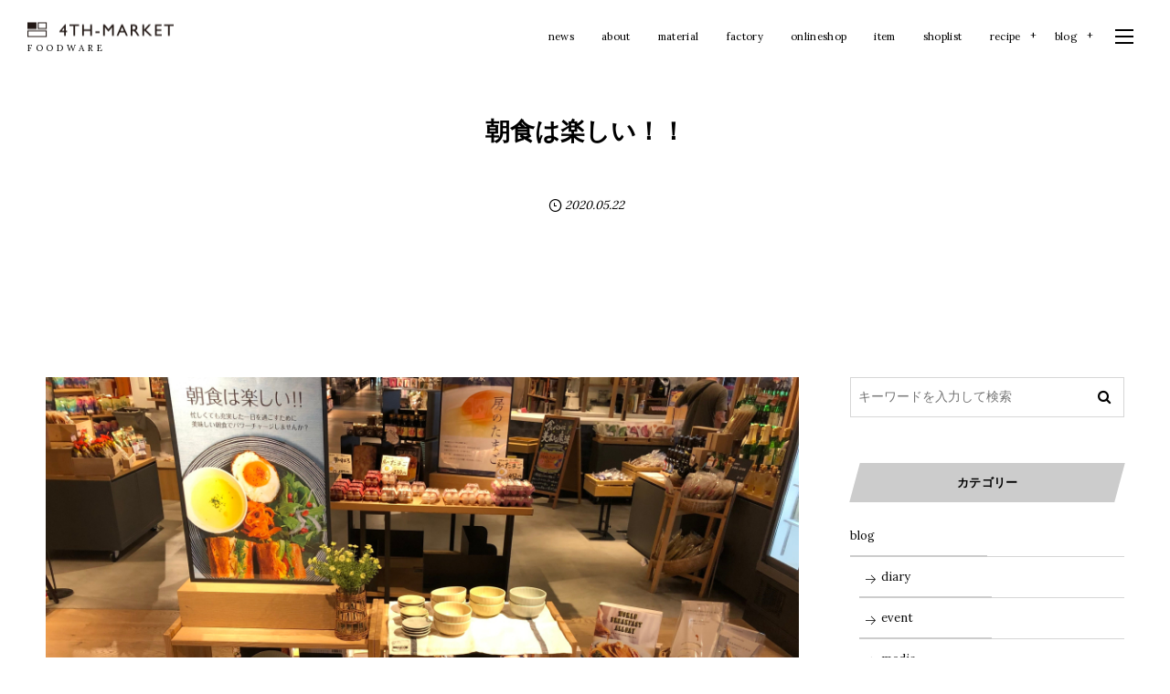

--- FILE ---
content_type: text/html; charset=UTF-8
request_url: https://4th-market.com/2020/05/22/post-8930/
body_size: 10744
content:
<!DOCTYPE html>
<html lang="ja"><head prefix="og: http://ogp.me/ns# fb: http://ogp.me/ns/fb# article: http://ogp.me/ns/article#"><meta charset="utf-8" />
<meta name="viewport" content="width=device-width,initial-scale=1,minimum-scale=1,user-scalable=yes" /><meta name="description" content="柏の葉蔦屋書店さんにて開催中のフェアで、商品をお取り扱い頂いております。 「朝ごはんで1日を始める」をテーマに、簡単な朝食レシピ本などと一緒にシュケルをディスプレイしていただきました。 外出規制が続き、ストレスの溜まる日々が続いておりますが、朝食でほっと一息ついてみませんか？ 是非、書籍と一緒にお手に取ってご覧ください。 柏の葉蔦屋書店 期間:2020年5月末まで ※営業時間、定休日等は店舗までお問い合わせください。 お問い合わせ: 柏の葉蔦屋書店　04-7197-1400" /><meta property="og:title" content="朝食は楽しい！！" /><meta property="og:type" content="article" /><meta property="og:url" content="https://4th-market.com/2020/05/22/post-8930/" /><meta property="og:image" content="https://4th-market.com/wp/wp-content/uploads/2020/08/img-0646-e1590026585760-1.jpg" /><meta property="og:image:width" content="860" /><meta property="og:image:height" content="608" /><meta property="og:description" content="柏の葉蔦屋書店さんにて開催中のフェアで、商品をお取り扱い頂いております。 「朝ごはんで1日を始める」をテーマに、簡単な朝食レシピ本などと一緒にシュケルをディスプレイしていただきました。 外出規制が続き、ストレスの溜まる日々が続いておりますが、朝食でほっと一息ついてみませんか？ 是非、書籍と一緒にお手に取ってご覧ください。 柏の葉蔦屋書店 期間:2020年5月末まで ※営業時間、定休日等は店舗までお問い合わせください。 お問い合わせ: 柏の葉蔦屋書店　04-7197-1400" /><meta property="og:site_name" content="4TH-MARKET" /><meta property="fb:app_id" content="459025030828650" /><meta name="twitter:card" content="summary_large_image" /><meta name="twitter:site" content="@digistateapps" /><link rel="canonical" href="https://4th-market.com/2020/05/22/post-8930/" /><link rel="amphtml" href="https://4th-market.com/2020/05/22/post-8930/amp/" /><title>朝食は楽しい！！  |  4TH-MARKET</title>
<meta name='robots' content='max-image-preview:large' />
<link rel="dns-prefetch" href="//connect.facebook.net" /><link rel="dns-prefetch" href="//secure.gravatar.com" /><link rel="dns-prefetch" href="//api.pinterest.com" /><link rel="dns-prefetch" href="//jsoon.digitiminimi.com" /><link rel="dns-prefetch" href="//b.hatena.ne.jp" /><link rel="dns-prefetch" href="//platform.twitter.com" /><meta http-equiv="Last-Modified" content="木, 09 9月 2021 17:12:02 +0900" /><link rel='dns-prefetch' href='//ajax.googleapis.com' />
<link rel="alternate" type="application/rss+xml" title="4th-market &raquo; フィード" href="https://4th-market.com/feed/" />
<link rel="alternate" type="application/rss+xml" title="4th-market &raquo; コメントフィード" href="https://4th-market.com/comments/feed/" />
<link rel="alternate" title="oEmbed (JSON)" type="application/json+oembed" href="https://4th-market.com/wp-json/oembed/1.0/embed?url=https%3A%2F%2F4th-market.com%2F2020%2F05%2F22%2Fpost-8930%2F" />
<link rel="alternate" title="oEmbed (XML)" type="text/xml+oembed" href="https://4th-market.com/wp-json/oembed/1.0/embed?url=https%3A%2F%2F4th-market.com%2F2020%2F05%2F22%2Fpost-8930%2F&#038;format=xml" />
<style id='wp-img-auto-sizes-contain-inline-css' type='text/css'>
img:is([sizes=auto i],[sizes^="auto," i]){contain-intrinsic-size:3000px 1500px}
/*# sourceURL=wp-img-auto-sizes-contain-inline-css */
</style>
<style id='wp-block-paragraph-inline-css' type='text/css'>
.is-small-text{font-size:.875em}.is-regular-text{font-size:1em}.is-large-text{font-size:2.25em}.is-larger-text{font-size:3em}.has-drop-cap:not(:focus):first-letter{float:left;font-size:8.4em;font-style:normal;font-weight:100;line-height:.68;margin:.05em .1em 0 0;text-transform:uppercase}body.rtl .has-drop-cap:not(:focus):first-letter{float:none;margin-left:.1em}p.has-drop-cap.has-background{overflow:hidden}:root :where(p.has-background){padding:1.25em 2.375em}:where(p.has-text-color:not(.has-link-color)) a{color:inherit}p.has-text-align-left[style*="writing-mode:vertical-lr"],p.has-text-align-right[style*="writing-mode:vertical-rl"]{rotate:180deg}
/*# sourceURL=https://4th-market.com/wp/wp-includes/blocks/paragraph/style.min.css */
</style>
<style id='wp-block-library-inline-css' type='text/css'>
:root{--wp-block-synced-color:#7a00df;--wp-block-synced-color--rgb:122,0,223;--wp-bound-block-color:var(--wp-block-synced-color);--wp-editor-canvas-background:#ddd;--wp-admin-theme-color:#007cba;--wp-admin-theme-color--rgb:0,124,186;--wp-admin-theme-color-darker-10:#006ba1;--wp-admin-theme-color-darker-10--rgb:0,107,160.5;--wp-admin-theme-color-darker-20:#005a87;--wp-admin-theme-color-darker-20--rgb:0,90,135;--wp-admin-border-width-focus:2px}@media (min-resolution:192dpi){:root{--wp-admin-border-width-focus:1.5px}}.wp-element-button{cursor:pointer}:root .has-very-light-gray-background-color{background-color:#eee}:root .has-very-dark-gray-background-color{background-color:#313131}:root .has-very-light-gray-color{color:#eee}:root .has-very-dark-gray-color{color:#313131}:root .has-vivid-green-cyan-to-vivid-cyan-blue-gradient-background{background:linear-gradient(135deg,#00d084,#0693e3)}:root .has-purple-crush-gradient-background{background:linear-gradient(135deg,#34e2e4,#4721fb 50%,#ab1dfe)}:root .has-hazy-dawn-gradient-background{background:linear-gradient(135deg,#faaca8,#dad0ec)}:root .has-subdued-olive-gradient-background{background:linear-gradient(135deg,#fafae1,#67a671)}:root .has-atomic-cream-gradient-background{background:linear-gradient(135deg,#fdd79a,#004a59)}:root .has-nightshade-gradient-background{background:linear-gradient(135deg,#330968,#31cdcf)}:root .has-midnight-gradient-background{background:linear-gradient(135deg,#020381,#2874fc)}:root{--wp--preset--font-size--normal:16px;--wp--preset--font-size--huge:42px}.has-regular-font-size{font-size:1em}.has-larger-font-size{font-size:2.625em}.has-normal-font-size{font-size:var(--wp--preset--font-size--normal)}.has-huge-font-size{font-size:var(--wp--preset--font-size--huge)}.has-text-align-center{text-align:center}.has-text-align-left{text-align:left}.has-text-align-right{text-align:right}.has-fit-text{white-space:nowrap!important}#end-resizable-editor-section{display:none}.aligncenter{clear:both}.items-justified-left{justify-content:flex-start}.items-justified-center{justify-content:center}.items-justified-right{justify-content:flex-end}.items-justified-space-between{justify-content:space-between}.screen-reader-text{border:0;clip-path:inset(50%);height:1px;margin:-1px;overflow:hidden;padding:0;position:absolute;width:1px;word-wrap:normal!important}.screen-reader-text:focus{background-color:#ddd;clip-path:none;color:#444;display:block;font-size:1em;height:auto;left:5px;line-height:normal;padding:15px 23px 14px;text-decoration:none;top:5px;width:auto;z-index:100000}html :where(.has-border-color){border-style:solid}html :where([style*=border-top-color]){border-top-style:solid}html :where([style*=border-right-color]){border-right-style:solid}html :where([style*=border-bottom-color]){border-bottom-style:solid}html :where([style*=border-left-color]){border-left-style:solid}html :where([style*=border-width]){border-style:solid}html :where([style*=border-top-width]){border-top-style:solid}html :where([style*=border-right-width]){border-right-style:solid}html :where([style*=border-bottom-width]){border-bottom-style:solid}html :where([style*=border-left-width]){border-left-style:solid}html :where(img[class*=wp-image-]){height:auto;max-width:100%}:where(figure){margin:0 0 1em}html :where(.is-position-sticky){--wp-admin--admin-bar--position-offset:var(--wp-admin--admin-bar--height,0px)}@media screen and (max-width:600px){html :where(.is-position-sticky){--wp-admin--admin-bar--position-offset:0px}}

/*# sourceURL=wp-block-library-inline-css */
</style><style id='global-styles-inline-css' type='text/css'>
:root{--wp--preset--aspect-ratio--square: 1;--wp--preset--aspect-ratio--4-3: 4/3;--wp--preset--aspect-ratio--3-4: 3/4;--wp--preset--aspect-ratio--3-2: 3/2;--wp--preset--aspect-ratio--2-3: 2/3;--wp--preset--aspect-ratio--16-9: 16/9;--wp--preset--aspect-ratio--9-16: 9/16;--wp--preset--color--black: #000000;--wp--preset--color--cyan-bluish-gray: #abb8c3;--wp--preset--color--white: #ffffff;--wp--preset--color--pale-pink: #f78da7;--wp--preset--color--vivid-red: #cf2e2e;--wp--preset--color--luminous-vivid-orange: #ff6900;--wp--preset--color--luminous-vivid-amber: #fcb900;--wp--preset--color--light-green-cyan: #7bdcb5;--wp--preset--color--vivid-green-cyan: #00d084;--wp--preset--color--pale-cyan-blue: #8ed1fc;--wp--preset--color--vivid-cyan-blue: #0693e3;--wp--preset--color--vivid-purple: #9b51e0;--wp--preset--gradient--vivid-cyan-blue-to-vivid-purple: linear-gradient(135deg,rgb(6,147,227) 0%,rgb(155,81,224) 100%);--wp--preset--gradient--light-green-cyan-to-vivid-green-cyan: linear-gradient(135deg,rgb(122,220,180) 0%,rgb(0,208,130) 100%);--wp--preset--gradient--luminous-vivid-amber-to-luminous-vivid-orange: linear-gradient(135deg,rgb(252,185,0) 0%,rgb(255,105,0) 100%);--wp--preset--gradient--luminous-vivid-orange-to-vivid-red: linear-gradient(135deg,rgb(255,105,0) 0%,rgb(207,46,46) 100%);--wp--preset--gradient--very-light-gray-to-cyan-bluish-gray: linear-gradient(135deg,rgb(238,238,238) 0%,rgb(169,184,195) 100%);--wp--preset--gradient--cool-to-warm-spectrum: linear-gradient(135deg,rgb(74,234,220) 0%,rgb(151,120,209) 20%,rgb(207,42,186) 40%,rgb(238,44,130) 60%,rgb(251,105,98) 80%,rgb(254,248,76) 100%);--wp--preset--gradient--blush-light-purple: linear-gradient(135deg,rgb(255,206,236) 0%,rgb(152,150,240) 100%);--wp--preset--gradient--blush-bordeaux: linear-gradient(135deg,rgb(254,205,165) 0%,rgb(254,45,45) 50%,rgb(107,0,62) 100%);--wp--preset--gradient--luminous-dusk: linear-gradient(135deg,rgb(255,203,112) 0%,rgb(199,81,192) 50%,rgb(65,88,208) 100%);--wp--preset--gradient--pale-ocean: linear-gradient(135deg,rgb(255,245,203) 0%,rgb(182,227,212) 50%,rgb(51,167,181) 100%);--wp--preset--gradient--electric-grass: linear-gradient(135deg,rgb(202,248,128) 0%,rgb(113,206,126) 100%);--wp--preset--gradient--midnight: linear-gradient(135deg,rgb(2,3,129) 0%,rgb(40,116,252) 100%);--wp--preset--font-size--small: 13px;--wp--preset--font-size--medium: 20px;--wp--preset--font-size--large: 36px;--wp--preset--font-size--x-large: 42px;--wp--preset--spacing--20: 0.44rem;--wp--preset--spacing--30: 0.67rem;--wp--preset--spacing--40: 1rem;--wp--preset--spacing--50: 1.5rem;--wp--preset--spacing--60: 2.25rem;--wp--preset--spacing--70: 3.38rem;--wp--preset--spacing--80: 5.06rem;--wp--preset--shadow--natural: 6px 6px 9px rgba(0, 0, 0, 0.2);--wp--preset--shadow--deep: 12px 12px 50px rgba(0, 0, 0, 0.4);--wp--preset--shadow--sharp: 6px 6px 0px rgba(0, 0, 0, 0.2);--wp--preset--shadow--outlined: 6px 6px 0px -3px rgb(255, 255, 255), 6px 6px rgb(0, 0, 0);--wp--preset--shadow--crisp: 6px 6px 0px rgb(0, 0, 0);}:where(.is-layout-flex){gap: 0.5em;}:where(.is-layout-grid){gap: 0.5em;}body .is-layout-flex{display: flex;}.is-layout-flex{flex-wrap: wrap;align-items: center;}.is-layout-flex > :is(*, div){margin: 0;}body .is-layout-grid{display: grid;}.is-layout-grid > :is(*, div){margin: 0;}:where(.wp-block-columns.is-layout-flex){gap: 2em;}:where(.wp-block-columns.is-layout-grid){gap: 2em;}:where(.wp-block-post-template.is-layout-flex){gap: 1.25em;}:where(.wp-block-post-template.is-layout-grid){gap: 1.25em;}.has-black-color{color: var(--wp--preset--color--black) !important;}.has-cyan-bluish-gray-color{color: var(--wp--preset--color--cyan-bluish-gray) !important;}.has-white-color{color: var(--wp--preset--color--white) !important;}.has-pale-pink-color{color: var(--wp--preset--color--pale-pink) !important;}.has-vivid-red-color{color: var(--wp--preset--color--vivid-red) !important;}.has-luminous-vivid-orange-color{color: var(--wp--preset--color--luminous-vivid-orange) !important;}.has-luminous-vivid-amber-color{color: var(--wp--preset--color--luminous-vivid-amber) !important;}.has-light-green-cyan-color{color: var(--wp--preset--color--light-green-cyan) !important;}.has-vivid-green-cyan-color{color: var(--wp--preset--color--vivid-green-cyan) !important;}.has-pale-cyan-blue-color{color: var(--wp--preset--color--pale-cyan-blue) !important;}.has-vivid-cyan-blue-color{color: var(--wp--preset--color--vivid-cyan-blue) !important;}.has-vivid-purple-color{color: var(--wp--preset--color--vivid-purple) !important;}.has-black-background-color{background-color: var(--wp--preset--color--black) !important;}.has-cyan-bluish-gray-background-color{background-color: var(--wp--preset--color--cyan-bluish-gray) !important;}.has-white-background-color{background-color: var(--wp--preset--color--white) !important;}.has-pale-pink-background-color{background-color: var(--wp--preset--color--pale-pink) !important;}.has-vivid-red-background-color{background-color: var(--wp--preset--color--vivid-red) !important;}.has-luminous-vivid-orange-background-color{background-color: var(--wp--preset--color--luminous-vivid-orange) !important;}.has-luminous-vivid-amber-background-color{background-color: var(--wp--preset--color--luminous-vivid-amber) !important;}.has-light-green-cyan-background-color{background-color: var(--wp--preset--color--light-green-cyan) !important;}.has-vivid-green-cyan-background-color{background-color: var(--wp--preset--color--vivid-green-cyan) !important;}.has-pale-cyan-blue-background-color{background-color: var(--wp--preset--color--pale-cyan-blue) !important;}.has-vivid-cyan-blue-background-color{background-color: var(--wp--preset--color--vivid-cyan-blue) !important;}.has-vivid-purple-background-color{background-color: var(--wp--preset--color--vivid-purple) !important;}.has-black-border-color{border-color: var(--wp--preset--color--black) !important;}.has-cyan-bluish-gray-border-color{border-color: var(--wp--preset--color--cyan-bluish-gray) !important;}.has-white-border-color{border-color: var(--wp--preset--color--white) !important;}.has-pale-pink-border-color{border-color: var(--wp--preset--color--pale-pink) !important;}.has-vivid-red-border-color{border-color: var(--wp--preset--color--vivid-red) !important;}.has-luminous-vivid-orange-border-color{border-color: var(--wp--preset--color--luminous-vivid-orange) !important;}.has-luminous-vivid-amber-border-color{border-color: var(--wp--preset--color--luminous-vivid-amber) !important;}.has-light-green-cyan-border-color{border-color: var(--wp--preset--color--light-green-cyan) !important;}.has-vivid-green-cyan-border-color{border-color: var(--wp--preset--color--vivid-green-cyan) !important;}.has-pale-cyan-blue-border-color{border-color: var(--wp--preset--color--pale-cyan-blue) !important;}.has-vivid-cyan-blue-border-color{border-color: var(--wp--preset--color--vivid-cyan-blue) !important;}.has-vivid-purple-border-color{border-color: var(--wp--preset--color--vivid-purple) !important;}.has-vivid-cyan-blue-to-vivid-purple-gradient-background{background: var(--wp--preset--gradient--vivid-cyan-blue-to-vivid-purple) !important;}.has-light-green-cyan-to-vivid-green-cyan-gradient-background{background: var(--wp--preset--gradient--light-green-cyan-to-vivid-green-cyan) !important;}.has-luminous-vivid-amber-to-luminous-vivid-orange-gradient-background{background: var(--wp--preset--gradient--luminous-vivid-amber-to-luminous-vivid-orange) !important;}.has-luminous-vivid-orange-to-vivid-red-gradient-background{background: var(--wp--preset--gradient--luminous-vivid-orange-to-vivid-red) !important;}.has-very-light-gray-to-cyan-bluish-gray-gradient-background{background: var(--wp--preset--gradient--very-light-gray-to-cyan-bluish-gray) !important;}.has-cool-to-warm-spectrum-gradient-background{background: var(--wp--preset--gradient--cool-to-warm-spectrum) !important;}.has-blush-light-purple-gradient-background{background: var(--wp--preset--gradient--blush-light-purple) !important;}.has-blush-bordeaux-gradient-background{background: var(--wp--preset--gradient--blush-bordeaux) !important;}.has-luminous-dusk-gradient-background{background: var(--wp--preset--gradient--luminous-dusk) !important;}.has-pale-ocean-gradient-background{background: var(--wp--preset--gradient--pale-ocean) !important;}.has-electric-grass-gradient-background{background: var(--wp--preset--gradient--electric-grass) !important;}.has-midnight-gradient-background{background: var(--wp--preset--gradient--midnight) !important;}.has-small-font-size{font-size: var(--wp--preset--font-size--small) !important;}.has-medium-font-size{font-size: var(--wp--preset--font-size--medium) !important;}.has-large-font-size{font-size: var(--wp--preset--font-size--large) !important;}.has-x-large-font-size{font-size: var(--wp--preset--font-size--x-large) !important;}
/*# sourceURL=global-styles-inline-css */
</style>

<style id='classic-theme-styles-inline-css' type='text/css'>
/*! This file is auto-generated */
.wp-block-button__link{color:#fff;background-color:#32373c;border-radius:9999px;box-shadow:none;text-decoration:none;padding:calc(.667em + 2px) calc(1.333em + 2px);font-size:1.125em}.wp-block-file__button{background:#32373c;color:#fff;text-decoration:none}
/*# sourceURL=/wp-includes/css/classic-themes.min.css */
</style>
<link rel='stylesheet' id='responsive-lightbox-nivo_lightbox-css-css' href='https://4th-market.com/wp/wp-content/plugins/responsive-lightbox-lite/assets/nivo-lightbox/nivo-lightbox.css?ver=6.9' type='text/css' media='all' />
<link rel='stylesheet' id='responsive-lightbox-nivo_lightbox-css-d-css' href='https://4th-market.com/wp/wp-content/plugins/responsive-lightbox-lite/assets/nivo-lightbox/themes/default/default.css?ver=6.9' type='text/css' media='all' />
<style id='deb-style-inline-css' type='text/css'>
body [class*="-reset--line-center-btm"][class*="-keycolor"]::after{--deb-line-color:#cccccc;}body [class*="-line-btm"][class*="-keycolor"]::after{border-color:#cccccc;}body [class*="-reset--line-left"][class*="-keycolor"]::after{--deb-line-color:#cccccc;}body [class*="-reset--deco-circle"][class*="-keycolor"]::after{--deb-circle-color:rgba(204,204,204,.24);--deb-circle-color-ov1:rgba(204,204,204,.3);--deb-circle-color-ov2:rgba(204,204,204,.15);}body p.is-style-box-deco-balloon{background-color:#cccccc;color:#ffffff;}body p.is-style-box-deco-balloon::after{border-color:#cccccc transparent transparent;}
/*# sourceURL=deb-style-inline-css */
</style>
<link rel='stylesheet' id='digipress-css' href='https://4th-market.com/wp/wp-content/themes/dp-clarity-business/css/style.css?ver=20220330060812' type='text/css' media='all' />
<link rel='stylesheet' id='dp-shortcodes-css' href='https://4th-market.com/wp/wp-content/plugins/dp-ex-shortcodes/css/style.css?ver=20201119150819' type='text/css' media='all' />
<link rel='stylesheet' id='dp-visual-css' href='https://4th-market.com/wp/wp-content/uploads/digipress/clarity-business/css/visual-custom.css?ver=20220424134105' type='text/css' media='all' />
<script src="https://ajax.googleapis.com/ajax/libs/jquery/3.6.0/jquery.min.js?ver=6.9" id="jquery-js"></script>
<script src="https://4th-market.com/wp/wp-content/plugins/responsive-lightbox-lite/assets/nivo-lightbox/nivo-lightbox.min.js?ver=6.9" id="responsive-lightbox-nivo_lightbox-js"></script>
<script id="responsive-lightbox-lite-script-js-extra">
/* <![CDATA[ */
var rllArgs = {"script":"nivo_lightbox","selector":"lightbox","custom_events":""};
//# sourceURL=responsive-lightbox-lite-script-js-extra
/* ]]> */
</script>
<script src="https://4th-market.com/wp/wp-content/plugins/responsive-lightbox-lite/assets/inc/script.js?ver=6.9" id="responsive-lightbox-lite-script-js"></script>
<link rel="https://api.w.org/" href="https://4th-market.com/wp-json/" /><link rel="alternate" title="JSON" type="application/json" href="https://4th-market.com/wp-json/wp/v2/posts/8930" /><link rel="EditURI" type="application/rsd+xml" title="RSD" href="https://4th-market.com/wp/xmlrpc.php?rsd" />
<link rel='shortlink' href='https://4th-market.com/?p=8930' />
<link rel="preconnect" href="https://fonts.gstatic.com" /><link href="https://fonts.googleapis.com/css2?family=Lora&display=swap" rel="stylesheet" /><link rel="icon" href="https://4th-market.com/wp/wp-content/uploads/2020/10/fav-100x100.png" sizes="32x32" />
<link rel="icon" href="https://4th-market.com/wp/wp-content/uploads/2020/10/fav-520x520.png" sizes="192x192" />
<link rel="apple-touch-icon" href="https://4th-market.com/wp/wp-content/uploads/2020/10/fav-520x520.png" />
<meta name="msapplication-TileImage" content="https://4th-market.com/wp/wp-content/uploads/2020/10/fav-520x520.png" />
<script>j$=jQuery;</script></head><body class="wp-singular post-template-default single single-post postid-8930 single-format-standard wp-theme-dp-clarity-business main-body pc" data-ct-sns-cache="true" data-ct-sns-cache-time="86400000"><header id="header_container" class="header_container pc not-home singular no-header float">
<div class="header_content pc clearfix not-home singular no-header float">
<div class="h_group"><h1 class="hd_title img"><a href="https://4th-market.com/" title="4th-market"><img src="//4th-market.com/wp/wp-content/uploads/digipress/clarity-business/title/logo_160.png" alt="4TH-MARKET" /></a></h1><h2 class="caption">           F O O D W A R E</h2></div><div class="r_block"><nav id="global_menu_nav" class="global_menu_nav"><ul id="global_menu_ul" class=" no-header"><li id="menu-item-11570" class="menu-item menu-item-type-taxonomy menu-item-object-category"><a href="https://4th-market.com/category/news/" class="menu-link"><span class="menu-title">news</span></a></li>
<li id="menu-item-9738" class="menu-item menu-item-type-post_type menu-item-object-page"><a href="https://4th-market.com/about/" class="menu-link"><span class="menu-title">about</span></a></li>
<li id="menu-item-10775" class="menu-item menu-item-type-post_type menu-item-object-page"><a href="https://4th-market.com/material/" class="menu-link"><span class="menu-title">material</span></a></li>
<li id="menu-item-9740" class="menu-item menu-item-type-post_type menu-item-object-page"><a href="https://4th-market.com/factory/" class="menu-link"><span class="menu-title">factory</span></a></li>
<li id="menu-item-9747" class="menu-item menu-item-type-custom menu-item-object-custom"><a target="_blank" href="https://4th-market.shop-pro.jp/" class="menu-link"><span class="menu-title">onlineshop</span></a></li>
<li id="menu-item-9741" class="menu-item menu-item-type-post_type menu-item-object-page"><a href="https://4th-market.com/item/" class="menu-link"><span class="menu-title">item</span></a></li>
<li id="menu-item-9746" class="menu-item menu-item-type-post_type menu-item-object-page"><a href="https://4th-market.com/shoplist/" class="menu-link"><span class="menu-title">shoplist</span></a></li>
<li id="menu-item-10723" class="menu-item menu-item-type-post_type menu-item-object-page menu-item-has-children"><a href="https://4th-market.com/recipe/" class="menu-link"><span class="menu-title">recipe</span></a>
<ul class="sub-menu">
	<li id="menu-item-10731" class="menu-item menu-item-type-post_type menu-item-object-page"><a href="https://4th-market.com/recipe/recipe-stilk/" class="menu-link"><span class="menu-title">recipe-stilk</span></a></li>
	<li id="menu-item-10728" class="menu-item menu-item-type-post_type menu-item-object-page"><a href="https://4th-market.com/recipe/recipe-prato/" class="menu-link"><span class="menu-title">recipe-prato</span></a></li>
	<li id="menu-item-10727" class="menu-item menu-item-type-post_type menu-item-object-page"><a href="https://4th-market.com/recipe/recipe-radish/" class="menu-link"><span class="menu-title">recipe-radish</span></a></li>
	<li id="menu-item-10726" class="menu-item menu-item-type-post_type menu-item-object-page"><a href="https://4th-market.com/recipe/recipe-horno/" class="menu-link"><span class="menu-title">recipe-horno</span></a></li>
	<li id="menu-item-10730" class="menu-item menu-item-type-post_type menu-item-object-page"><a href="https://4th-market.com/recipe/recipe-stuck/" class="menu-link"><span class="menu-title">recipe-stuck</span></a></li>
	<li id="menu-item-10729" class="menu-item menu-item-type-post_type menu-item-object-page"><a href="https://4th-market.com/recipe/recipe-noce/" class="menu-link"><span class="menu-title">recipe-noce</span></a></li>
	<li id="menu-item-10725" class="menu-item menu-item-type-post_type menu-item-object-page"><a href="https://4th-market.com/recipe/recipe-roti/" class="menu-link"><span class="menu-title">recipe-roti</span></a></li>
	<li id="menu-item-10724" class="menu-item menu-item-type-post_type menu-item-object-page"><a href="https://4th-market.com/recipe/recipe-pera_cotta/" class="menu-link"><span class="menu-title">recipe-pera cotta</span></a></li>
</ul>
</li>
<li id="menu-item-9737" class="menu-item menu-item-type-post_type menu-item-object-page current_page_parent menu-item-has-children"><a href="https://4th-market.com/blog/" class="menu-link"><span class="menu-title">blog</span></a>
<ul class="sub-menu">
	<li id="menu-item-10374" class="menu-item menu-item-type-taxonomy menu-item-object-category"><a href="https://4th-market.com/category/blog/product/" class="menu-link"><span class="menu-title">product</span></a></li>
	<li id="menu-item-10375" class="menu-item menu-item-type-taxonomy menu-item-object-category"><a href="https://4th-market.com/category/blog/diary/" class="menu-link"><span class="menu-title">diary</span></a></li>
	<li id="menu-item-10376" class="menu-item menu-item-type-taxonomy menu-item-object-category"><a href="https://4th-market.com/category/blog/event/" class="menu-link"><span class="menu-title">event</span></a></li>
	<li id="menu-item-10377" class="menu-item menu-item-type-taxonomy menu-item-object-category"><a href="https://4th-market.com/category/blog/shop/" class="menu-link"><span class="menu-title">shop</span></a></li>
	<li id="menu-item-10378" class="menu-item menu-item-type-taxonomy menu-item-object-category"><a href="https://4th-market.com/category/blog/media/" class="menu-link"><span class="menu-title">media</span></a></li>
	<li id="menu-item-11598" class="menu-item menu-item-type-taxonomy menu-item-object-category menu-item-has-children"><a href="https://4th-market.com/category/recipe/" class="menu-link"><span class="menu-title">recipe</span></a>
	<ul class="sub-menu">
		<li id="menu-item-10601" class="menu-item menu-item-type-taxonomy menu-item-object-category"><a href="https://4th-market.com/category/recipe/seasonal-recipe/" class="menu-link"><span class="menu-title">seasonal recipe</span></a></li>
		<li id="menu-item-10600" class="menu-item menu-item-type-taxonomy menu-item-object-category"><a href="https://4th-market.com/category/recipe/tomonaga-akiyos-recipe/" class="menu-link"><span class="menu-title">Tomonaga Akiyo’s recipe</span></a></li>
	</ul>
</li>
</ul>
</li>
</ul><span class="gnav_sline"></span></nav><div class="r_items"><div id="expand_float_menu"><i><span>•</span></i></div><div id="hd_hidden_menu_btn"><span></span></div></div></div></div></header><div id="container" class="dp-container  not-home singular no-header float"><section id="ct-hd" class="ct-hd no_bgimg singular"><h2 class="hd-title single-title wow fadeInDown"><span>朝食は楽しい！！</span></h2><div class="meta-info" data-wow-delay="1.4s"><div class="meta meta-date"><time datetime="2020-05-22T13:49:22+09:00" class="published icon-clock">2020.05.22</time></div></div></section><div class="content-wrap incontainer clearfix not-home singular">
<div id="content" class="content two-col right"><article id="post-8930" class="single-article post-8930 post type-post status-publish format-standard has-post-thumbnail category-blog"><div class="entry entry-content"><figure class="eyecatch-under-title"><img src="https://4th-market.com/wp/wp-content/uploads/2020/08/img-0646-e1590026585760-1.jpg" class="wp-post-image aligncenter" alt="朝食は楽しい！！" width="860" height="608" /></figure>
<p>柏の葉蔦屋書店さんにて開催中のフェアで、商品をお取り扱い頂いております。</p>



<p>「朝ごはんで1日を始める」をテーマに、簡単な朝食レシピ本などと一緒に<a href="https://4th-market.shop-pro.jp/?mode=grp&amp;gid=1471556&amp;sort=n" target="_blank" rel="noreferrer noopener">シュケル</a>をディスプレイしていただきました。</p>



<p>外出規制が続き、ストレスの溜まる日々が続いておりますが、朝食でほっと一息ついてみませんか？</p>



<p>是非、書籍と一緒にお手に取ってご覧ください。</p>



<p><a href="https://store.tsite.jp/kashiwanoha/" target="_blank" rel="noreferrer noopener">柏の葉蔦屋書店</a></p>



<p>期間:2020年5月末まで</p>



<p>※営業時間、定休日等は店舗までお問い合わせください。</p>



<p>お問い合わせ: 柏の葉蔦屋書店　04-7197-1400</p>
</div><footer class="single_post_meta bottom"><div class="second_row"><div class="meta meta-date"><time datetime="2020-05-22T13:49:22+09:00" class="published icon-clock">2020.05.22</time></div></div></footer></article><aside class="dp_related_posts clearfix horizontal two-col"><h3 class="inside-title"><span>関連アイテム</span></h3><ul><li class=" has_thumb"><div class="widget-post-thumb"><a href="https://4th-market.com/2015/08/26/ecila-design/" title="ecila design" class="thumb-link"><figure class="post-thumb" style="background-image:url('https://4th-market.com/wp/wp-content/uploads/2020/09/ecilatop-500x308.jpg');"></figure></a></div><div class="excerpt_div has_thumb"><div class="meta-cat"><a href="https://4th-market.com/category/blog/" rel="tag" class=" term-color2">blog</a></div><h4 class="entry-title"><a href="https://4th-market.com/2015/08/26/ecila-design/" title="ecila design" class="item-link">ecila design</a></h4></div></li><li class=" has_thumb"><div class="widget-post-thumb"><a href="https://4th-market.com/2024/01/01/happy-new-year-2024/" title="Happy new year 2024" class="thumb-link"><figure class="post-thumb" style="background-image:url('https://4th-market.com/wp/wp-content/uploads/2023/12/tree-500x308.jpeg');"></figure></a></div><div class="excerpt_div has_thumb"><div class="meta-cat"><a href="https://4th-market.com/category/blog/diary/" rel="tag" class=" term-color3">diary</a></div><h4 class="entry-title"><a href="https://4th-market.com/2024/01/01/happy-new-year-2024/" title="Happy new year 2024" class="item-link">Happy new year 2024</a></h4></div></li><li class=" has_thumb"><div class="widget-post-thumb"><a href="https://4th-market.com/2022/02/16/post-11930/" title="ピタボウル" class="thumb-link"><figure class="post-thumb" style="background-image:url('https://4th-market.com/wp/wp-content/uploads/2022/02/pita-bowl-500x308.jpg');"></figure></a></div><div class="excerpt_div has_thumb"><div class="meta-cat"><a href="https://4th-market.com/category/blog/product/" rel="tag" class=" term-color4">product</a></div><h4 class="entry-title"><a href="https://4th-market.com/2022/02/16/post-11930/" title="ピタボウル" class="item-link">ピタボウル</a></h4></div></li><li class=" has_thumb"><div class="widget-post-thumb"><a href="https://4th-market.com/2015/02/25/radish/" title="Radish" class="thumb-link"><figure class="post-thumb" style="background-image:url('https://4th-market.com/wp/wp-content/uploads/2020/09/radish_1-500x308.jpg');"></figure></a></div><div class="excerpt_div has_thumb"><div class="meta-cat"><a href="https://4th-market.com/category/blog/" rel="tag" class=" term-color2">blog</a></div><h4 class="entry-title"><a href="https://4th-market.com/2015/02/25/radish/" title="Radish" class="item-link">Radish</a></h4></div></li><li class=" has_thumb"><div class="widget-post-thumb"><a href="https://4th-market.com/2021/06/23/post-11383/" title="器のカビのメンテナンス" class="thumb-link"><figure class="post-thumb" style="background-image:url('https://4th-market.com/wp/wp-content/uploads/2021/06/beforafter-500x308.jpg');"></figure></a></div><div class="excerpt_div has_thumb"><div class="meta-cat"><a href="https://4th-market.com/category/blog/diary/" rel="tag" class=" term-color3">diary</a></div><h4 class="entry-title"><a href="https://4th-market.com/2021/06/23/post-11383/" title="器のカビのメンテナンス" class="item-link">器のカビのメンテナンス</a></h4></div></li><li class=" has_thumb"><div class="widget-post-thumb"><a href="https://4th-market.com/2025/11/14/post-14706/" title="あつあつハンバーグ" class="thumb-link"><figure class="post-thumb" style="background-image:url('https://4th-market.com/wp/wp-content/uploads/2025/11/roti_3ss-500x308.jpg');"></figure></a></div><div class="excerpt_div has_thumb"><div class="meta-cat"><a href="https://4th-market.com/category/blog/product/" rel="tag" class=" term-color4">product</a></div><h4 class="entry-title"><a href="https://4th-market.com/2025/11/14/post-14706/" title="あつあつハンバーグ" class="item-link">あつあつハンバーグ</a></h4></div></li><li class=" has_thumb"><div class="widget-post-thumb"><a href="https://4th-market.com/2016/06/08/june-8/" title="June. 8" class="thumb-link"><figure class="post-thumb" style="background-image:url('https://4th-market.com/wp/wp-content/uploads/2020/09/season11-1-500x308.jpg');"></figure></a></div><div class="excerpt_div has_thumb"><div class="meta-cat"><a href="https://4th-market.com/category/blog/" rel="tag" class=" term-color2">blog</a></div><h4 class="entry-title"><a href="https://4th-market.com/2016/06/08/june-8/" title="June. 8" class="item-link">June. 8</a></h4></div></li><li class=" has_thumb"><div class="widget-post-thumb"><a href="https://4th-market.com/2018/09/23/post-9262/" title="［4th-market 業務用カタログ2017-2018］ プレゼントキャンペーン" class="thumb-link"><figure class="post-thumb" style="background-image:url('https://4th-market.com/wp/wp-content/uploads/2020/08/img_5753-1-500x308.jpg');"></figure></a></div><div class="excerpt_div has_thumb"><div class="meta-cat"><a href="https://4th-market.com/category/blog/" rel="tag" class=" term-color2">blog</a></div><h4 class="entry-title"><a href="https://4th-market.com/2018/09/23/post-9262/" title="［4th-market 業務用カタログ2017-2018］ プレゼントキャンペーン" class="item-link">［4th-market 業務用カタログ2017-2018］ プレゼントキャ...</a></h4></div></li></ul></aside><div class="single-nav  two-col"><ul class="clearfix"><li class="left"><a href="https://4th-market.com/2020/05/20/post-9139/" class="navlink"><div class="nav-title"><span>山一木材 KITOKURAS日用品店</span></div><figure><img src="https://4th-market.com/wp/wp-content/uploads/2020/08/line_159243213182860-280x192.jpg" alt="Thumbnail" class="nav-thumb" width="90" height="90" /></figure><i class="icon-left-light"></i></a></li><li class="right"><a href="https://4th-market.com/2020/05/27/post-8928/" class="navlink"><div class="nav-title"><span>土鍋カレー</span></div><figure><img src="https://4th-market.com/wp/wp-content/uploads/2020/08/cocer_tables-1-280x192.jpg" alt="Thumbnail" class="nav-thumb" width="90" height="90" /></figure><i class="icon-right-light"></i></a></li></ul></div><section id="comments_area"></section></div><aside id="sidebar" class="sidebar right first"><div id="search-2" class="widget-box widget_search slider_fx"><form role="search" method="get" class="search-form no-params" target="_top" action="https://4th-market.com/"><div class="words-area"><label><span class="screen-reader-text">検索</span><input type="search" class="search-field" placeholder="キーワードを入力して検索" value="" name="s" title="検索" required /></label><button type="submit" class="search-btn"><i class="icon-search"></i></button></div></form></div><div id="categories-2" class="widget-box widget_categories slider_fx"><h1 class="wd-title"><span>カテゴリー</span></h1>
			<ul>
					<li class="cat-item cat-item-2 current-cat"><a href="https://4th-market.com/category/blog/" >blog</a>
<ul class='children'>
	<li class="cat-item cat-item-3"><a href="https://4th-market.com/category/blog/diary/" >diary</a>
</li>
	<li class="cat-item cat-item-41"><a href="https://4th-market.com/category/blog/event/" >event</a>
</li>
	<li class="cat-item cat-item-53"><a href="https://4th-market.com/category/blog/media/" >media</a>
</li>
	<li class="cat-item cat-item-4"><a href="https://4th-market.com/category/blog/product/" >product</a>
</li>
	<li class="cat-item cat-item-54"><a href="https://4th-market.com/category/blog/shop/" >shop</a>
</li>
</ul>
</li>
	<li class="cat-item cat-item-74"><a href="https://4th-market.com/category/news/" >news</a>
</li>
	<li class="cat-item cat-item-5"><a href="https://4th-market.com/category/recipe/" >recipe</a>
<ul class='children'>
	<li class="cat-item cat-item-72"><a href="https://4th-market.com/category/recipe/seasonal-recipe/" >seasonal recipe</a>
</li>
	<li class="cat-item cat-item-73"><a href="https://4th-market.com/category/recipe/tomonaga-akiyos-recipe/" >Tomonaga Akiyo’s recipe</a>
</li>
</ul>
</li>
			</ul>

			</div><div id="archives-2" class="widget-box widget_archive slider_fx"><h1 class="wd-title"><span>アーカイブ</span></h1>
			<ul>
					<li><a href='https://4th-market.com/2026/01/'>2026年1月</a></li>
	<li><a href='https://4th-market.com/2025/12/'>2025年12月</a></li>
	<li><a href='https://4th-market.com/2025/11/'>2025年11月</a></li>
	<li><a href='https://4th-market.com/2025/10/'>2025年10月</a></li>
	<li><a href='https://4th-market.com/2025/09/'>2025年9月</a></li>
	<li><a href='https://4th-market.com/2025/08/'>2025年8月</a></li>
	<li><a href='https://4th-market.com/2025/07/'>2025年7月</a></li>
	<li><a href='https://4th-market.com/2025/06/'>2025年6月</a></li>
	<li><a href='https://4th-market.com/2025/05/'>2025年5月</a></li>
	<li><a href='https://4th-market.com/2025/04/'>2025年4月</a></li>
	<li><a href='https://4th-market.com/2025/03/'>2025年3月</a></li>
	<li><a href='https://4th-market.com/2025/02/'>2025年2月</a></li>
	<li><a href='https://4th-market.com/2025/01/'>2025年1月</a></li>
	<li><a href='https://4th-market.com/2024/12/'>2024年12月</a></li>
	<li><a href='https://4th-market.com/2024/11/'>2024年11月</a></li>
	<li><a href='https://4th-market.com/2024/10/'>2024年10月</a></li>
	<li><a href='https://4th-market.com/2024/09/'>2024年9月</a></li>
	<li><a href='https://4th-market.com/2024/08/'>2024年8月</a></li>
	<li><a href='https://4th-market.com/2024/07/'>2024年7月</a></li>
	<li><a href='https://4th-market.com/2024/06/'>2024年6月</a></li>
	<li><a href='https://4th-market.com/2024/05/'>2024年5月</a></li>
	<li><a href='https://4th-market.com/2024/04/'>2024年4月</a></li>
	<li><a href='https://4th-market.com/2024/03/'>2024年3月</a></li>
	<li><a href='https://4th-market.com/2024/02/'>2024年2月</a></li>
	<li><a href='https://4th-market.com/2024/01/'>2024年1月</a></li>
	<li><a href='https://4th-market.com/2023/12/'>2023年12月</a></li>
	<li><a href='https://4th-market.com/2023/11/'>2023年11月</a></li>
	<li><a href='https://4th-market.com/2023/10/'>2023年10月</a></li>
	<li><a href='https://4th-market.com/2023/09/'>2023年9月</a></li>
	<li><a href='https://4th-market.com/2023/08/'>2023年8月</a></li>
	<li><a href='https://4th-market.com/2023/07/'>2023年7月</a></li>
	<li><a href='https://4th-market.com/2023/06/'>2023年6月</a></li>
	<li><a href='https://4th-market.com/2023/05/'>2023年5月</a></li>
	<li><a href='https://4th-market.com/2023/04/'>2023年4月</a></li>
	<li><a href='https://4th-market.com/2023/03/'>2023年3月</a></li>
	<li><a href='https://4th-market.com/2023/02/'>2023年2月</a></li>
	<li><a href='https://4th-market.com/2023/01/'>2023年1月</a></li>
	<li><a href='https://4th-market.com/2022/12/'>2022年12月</a></li>
	<li><a href='https://4th-market.com/2022/11/'>2022年11月</a></li>
	<li><a href='https://4th-market.com/2022/10/'>2022年10月</a></li>
	<li><a href='https://4th-market.com/2022/09/'>2022年9月</a></li>
	<li><a href='https://4th-market.com/2022/08/'>2022年8月</a></li>
	<li><a href='https://4th-market.com/2022/07/'>2022年7月</a></li>
	<li><a href='https://4th-market.com/2022/06/'>2022年6月</a></li>
	<li><a href='https://4th-market.com/2022/05/'>2022年5月</a></li>
	<li><a href='https://4th-market.com/2022/04/'>2022年4月</a></li>
	<li><a href='https://4th-market.com/2022/03/'>2022年3月</a></li>
	<li><a href='https://4th-market.com/2022/02/'>2022年2月</a></li>
	<li><a href='https://4th-market.com/2022/01/'>2022年1月</a></li>
	<li><a href='https://4th-market.com/2021/12/'>2021年12月</a></li>
	<li><a href='https://4th-market.com/2021/11/'>2021年11月</a></li>
	<li><a href='https://4th-market.com/2021/10/'>2021年10月</a></li>
	<li><a href='https://4th-market.com/2021/09/'>2021年9月</a></li>
	<li><a href='https://4th-market.com/2021/08/'>2021年8月</a></li>
	<li><a href='https://4th-market.com/2021/07/'>2021年7月</a></li>
	<li><a href='https://4th-market.com/2021/06/'>2021年6月</a></li>
	<li><a href='https://4th-market.com/2021/05/'>2021年5月</a></li>
	<li><a href='https://4th-market.com/2021/04/'>2021年4月</a></li>
	<li><a href='https://4th-market.com/2021/03/'>2021年3月</a></li>
	<li><a href='https://4th-market.com/2021/02/'>2021年2月</a></li>
	<li><a href='https://4th-market.com/2021/01/'>2021年1月</a></li>
	<li><a href='https://4th-market.com/2020/12/'>2020年12月</a></li>
	<li><a href='https://4th-market.com/2020/11/'>2020年11月</a></li>
	<li><a href='https://4th-market.com/2020/10/'>2020年10月</a></li>
	<li><a href='https://4th-market.com/2020/09/'>2020年9月</a></li>
	<li><a href='https://4th-market.com/2020/08/'>2020年8月</a></li>
	<li><a href='https://4th-market.com/2020/07/'>2020年7月</a></li>
	<li><a href='https://4th-market.com/2020/06/'>2020年6月</a></li>
	<li><a href='https://4th-market.com/2020/05/'>2020年5月</a></li>
	<li><a href='https://4th-market.com/2020/04/'>2020年4月</a></li>
	<li><a href='https://4th-market.com/2020/03/'>2020年3月</a></li>
	<li><a href='https://4th-market.com/2020/02/'>2020年2月</a></li>
	<li><a href='https://4th-market.com/2020/01/'>2020年1月</a></li>
	<li><a href='https://4th-market.com/2019/12/'>2019年12月</a></li>
	<li><a href='https://4th-market.com/2019/11/'>2019年11月</a></li>
	<li><a href='https://4th-market.com/2019/10/'>2019年10月</a></li>
	<li><a href='https://4th-market.com/2019/09/'>2019年9月</a></li>
	<li><a href='https://4th-market.com/2019/08/'>2019年8月</a></li>
	<li><a href='https://4th-market.com/2019/07/'>2019年7月</a></li>
	<li><a href='https://4th-market.com/2019/06/'>2019年6月</a></li>
	<li><a href='https://4th-market.com/2019/05/'>2019年5月</a></li>
	<li><a href='https://4th-market.com/2019/04/'>2019年4月</a></li>
	<li><a href='https://4th-market.com/2019/03/'>2019年3月</a></li>
	<li><a href='https://4th-market.com/2019/02/'>2019年2月</a></li>
	<li><a href='https://4th-market.com/2019/01/'>2019年1月</a></li>
	<li><a href='https://4th-market.com/2018/12/'>2018年12月</a></li>
	<li><a href='https://4th-market.com/2018/11/'>2018年11月</a></li>
	<li><a href='https://4th-market.com/2018/10/'>2018年10月</a></li>
	<li><a href='https://4th-market.com/2018/09/'>2018年9月</a></li>
	<li><a href='https://4th-market.com/2018/07/'>2018年7月</a></li>
	<li><a href='https://4th-market.com/2018/06/'>2018年6月</a></li>
	<li><a href='https://4th-market.com/2018/05/'>2018年5月</a></li>
	<li><a href='https://4th-market.com/2018/04/'>2018年4月</a></li>
	<li><a href='https://4th-market.com/2018/03/'>2018年3月</a></li>
	<li><a href='https://4th-market.com/2018/02/'>2018年2月</a></li>
	<li><a href='https://4th-market.com/2018/01/'>2018年1月</a></li>
	<li><a href='https://4th-market.com/2017/12/'>2017年12月</a></li>
	<li><a href='https://4th-market.com/2017/10/'>2017年10月</a></li>
	<li><a href='https://4th-market.com/2017/09/'>2017年9月</a></li>
	<li><a href='https://4th-market.com/2017/08/'>2017年8月</a></li>
	<li><a href='https://4th-market.com/2017/06/'>2017年6月</a></li>
	<li><a href='https://4th-market.com/2017/05/'>2017年5月</a></li>
	<li><a href='https://4th-market.com/2017/04/'>2017年4月</a></li>
	<li><a href='https://4th-market.com/2017/03/'>2017年3月</a></li>
	<li><a href='https://4th-market.com/2017/01/'>2017年1月</a></li>
	<li><a href='https://4th-market.com/2016/12/'>2016年12月</a></li>
	<li><a href='https://4th-market.com/2016/10/'>2016年10月</a></li>
	<li><a href='https://4th-market.com/2016/09/'>2016年9月</a></li>
	<li><a href='https://4th-market.com/2016/08/'>2016年8月</a></li>
	<li><a href='https://4th-market.com/2016/07/'>2016年7月</a></li>
	<li><a href='https://4th-market.com/2016/06/'>2016年6月</a></li>
	<li><a href='https://4th-market.com/2016/05/'>2016年5月</a></li>
	<li><a href='https://4th-market.com/2016/04/'>2016年4月</a></li>
	<li><a href='https://4th-market.com/2016/03/'>2016年3月</a></li>
	<li><a href='https://4th-market.com/2016/02/'>2016年2月</a></li>
	<li><a href='https://4th-market.com/2016/01/'>2016年1月</a></li>
	<li><a href='https://4th-market.com/2015/12/'>2015年12月</a></li>
	<li><a href='https://4th-market.com/2015/11/'>2015年11月</a></li>
	<li><a href='https://4th-market.com/2015/10/'>2015年10月</a></li>
	<li><a href='https://4th-market.com/2015/09/'>2015年9月</a></li>
	<li><a href='https://4th-market.com/2015/08/'>2015年8月</a></li>
	<li><a href='https://4th-market.com/2015/07/'>2015年7月</a></li>
	<li><a href='https://4th-market.com/2015/06/'>2015年6月</a></li>
	<li><a href='https://4th-market.com/2015/05/'>2015年5月</a></li>
	<li><a href='https://4th-market.com/2015/04/'>2015年4月</a></li>
	<li><a href='https://4th-market.com/2015/03/'>2015年3月</a></li>
	<li><a href='https://4th-market.com/2015/02/'>2015年2月</a></li>
	<li><a href='https://4th-market.com/2015/01/'>2015年1月</a></li>
	<li><a href='https://4th-market.com/2014/12/'>2014年12月</a></li>
	<li><a href='https://4th-market.com/2014/11/'>2014年11月</a></li>
	<li><a href='https://4th-market.com/2014/10/'>2014年10月</a></li>
	<li><a href='https://4th-market.com/2014/09/'>2014年9月</a></li>
	<li><a href='https://4th-market.com/2013/11/'>2013年11月</a></li>
	<li><a href='https://4th-market.com/2013/10/'>2013年10月</a></li>
	<li><a href='https://4th-market.com/2013/04/'>2013年4月</a></li>
	<li><a href='https://4th-market.com/2012/09/'>2012年9月</a></li>
	<li><a href='https://4th-market.com/2011/12/'>2011年12月</a></li>
	<li><a href='https://4th-market.com/2011/09/'>2011年9月</a></li>
	<li><a href='https://4th-market.com/2011/06/'>2011年6月</a></li>
			</ul>

			</div></aside></div><footer id="footer" class="footer "><div class="ft-container"></div><ul id="footer_menu_ul" class=""><li id="menu-item-11570" class="menu-item menu-item-type-taxonomy menu-item-object-category"><a href="https://4th-market.com/category/news/" class="menu-link"><span class="menu-title">news</span></a></li>
<li id="menu-item-9738" class="menu-item menu-item-type-post_type menu-item-object-page"><a href="https://4th-market.com/about/" class="menu-link"><span class="menu-title">about</span></a></li>
<li id="menu-item-10775" class="menu-item menu-item-type-post_type menu-item-object-page"><a href="https://4th-market.com/material/" class="menu-link"><span class="menu-title">material</span></a></li>
<li id="menu-item-9740" class="menu-item menu-item-type-post_type menu-item-object-page"><a href="https://4th-market.com/factory/" class="menu-link"><span class="menu-title">factory</span></a></li>
<li id="menu-item-9747" class="menu-item menu-item-type-custom menu-item-object-custom"><a target="_blank" href="https://4th-market.shop-pro.jp/" class="menu-link"><span class="menu-title">onlineshop</span></a></li>
<li id="menu-item-9741" class="menu-item menu-item-type-post_type menu-item-object-page"><a href="https://4th-market.com/item/" class="menu-link"><span class="menu-title">item</span></a></li>
<li id="menu-item-9746" class="menu-item menu-item-type-post_type menu-item-object-page"><a href="https://4th-market.com/shoplist/" class="menu-link"><span class="menu-title">shoplist</span></a></li>
<li id="menu-item-10723" class="menu-item menu-item-type-post_type menu-item-object-page menu-item-has-children"><a href="https://4th-market.com/recipe/" class="menu-link"><span class="menu-title">recipe</span></a></li>
<li id="menu-item-9737" class="menu-item menu-item-type-post_type menu-item-object-page current_page_parent menu-item-has-children"><a href="https://4th-market.com/blog/" class="menu-link"><span class="menu-title">blog</span></a></li>
</ul><div class="copyright"><div class="inner"><div id="ft_title_logo"><a href="https://4th-market.com"><img src="//4th-market.com/wp/wp-content/uploads/digipress/clarity-business/title/logo_160_w.png" alt="4TH-MARKET" /></a></div><span class="cpmark">&copy;</span> 2008 - 2026 <a href="https://4th-market.com/"><small>4TH-MARKET</small></a>
</div></div></footer>
</div><i id="gotop" class="pc icon-up-open"></i><div id="hidden_global_menu_wrapper" class="hidden_modal_window"><div class="inner_div"><div id="hd_misc_div" class="hd_misc_div"><div id="hd_sns_links" class="hd_sns_links"><ul><li class="fb"><a href="https://www.facebook.com/4thmarket/" title="Share on Facebook" target="_blank" class="fx_wrapper"><i class="icon-facebook"></i></a></li><li class="instagram"><a href="https://www.instagram.com/4thmarket/" title="Instagram" target="_blank" class="fx_wrapper"><i class="icon-instagram"></i></a></li></ul></div></div></div><i class="hidden-close-btn"></i></div><script>paceOptions={restartOnRequestAfter:false};</script><script type="speculationrules">
{"prefetch":[{"source":"document","where":{"and":[{"href_matches":"/*"},{"not":{"href_matches":["/wp/wp-*.php","/wp/wp-admin/*","/wp/wp-content/uploads/*","/wp/wp-content/*","/wp/wp-content/plugins/*","/wp/wp-content/themes/dp-clarity-business/*","/*\\?(.+)"]}},{"not":{"selector_matches":"a[rel~=\"nofollow\"]"}},{"not":{"selector_matches":".no-prefetch, .no-prefetch a"}}]},"eagerness":"conservative"}]}
</script>
<script>function dp_theme_noactivate_copyright(){return;}</script><script src="https://4th-market.com/wp/wp-content/plugins/dp-ex-blocks/dist/blocks.frontend.js?ver=20201119150811" id="dp_ex_blocks-frontend-js"></script>
<script src="https://4th-market.com/wp/wp-content/plugins/dp-ex-shortcodes/inc/js/jquery/jquery.bjqs.min.js?ver=1.3.2.8" id="dp_ex_sc_bjqs-js"></script>
<script src="https://4th-market.com/wp/wp-content/plugins/dp-ex-shortcodes/inc/js/jquery/jquery.countTo.min.js?ver=20201119150823" id="dp_ex_sc_count_to-js"></script>
<script src="https://4th-market.com/wp/wp-content/plugins/dp-ex-shortcodes/inc/js/jquery/jquery.circle.progress.min.js?ver=1.3.2.8" id="dp_ex_sc_circular_bar-js"></script>
<script src="https://4th-market.com/wp/wp-content/plugins/dp-ex-shortcodes/inc/js/jquery/jquery.tablesorter.min.js?ver=1.3.2.8" id="dp_ex_sc_tablesorter-js"></script>
<script src="https://4th-market.com/wp/wp-content/plugins/dp-ex-shortcodes/inc/js/script.min.js?ver=20201119150823" id="dp_ex_sc_plugin_js-js"></script>
<script src="https://4th-market.com/wp/wp-content/themes/dp-clarity-business/inc/js/jquery/jquery.easing.min.js?ver=2.3.5.0" id="easing-js"></script>
<script src="https://4th-market.com/wp/wp-includes/js/imagesloaded.min.js?ver=5.0.0" id="imagesloaded-js"></script>
<script src="https://4th-market.com/wp/wp-content/themes/dp-clarity-business/inc/js/jquery/jquery.masonry.min.js?ver=2.3.5.0" id="dp-masonry-js"></script>
<script src="https://4th-market.com/wp/wp-content/themes/dp-clarity-business/inc/js/jquery/jquery.fitvids.min.js?ver=2.3.5.0" id="fitvids-js"></script>
<script src="https://4th-market.com/wp/wp-content/themes/dp-clarity-business/inc/js/scrollReveal.min.js?ver=2.3.5.0" id="scrollReveal-js"></script>
<script src="https://4th-market.com/wp/wp-content/themes/dp-clarity-business/inc/js/jquery/jquery.sharecount.min.js?ver=2.3.5.0" id="sns-share-count-js"></script>
<script src="https://4th-market.com/wp/wp-content/themes/dp-clarity-business/inc/js/theme-import.min.js?ver=20220330060812" id="digipress-js"></script>
<!-- Tracking Code --><!-- Global site tag (gtag.js) - Google Analytics -->
<script async src="https://www.googletagmanager.com/gtag/js?id=UA-138574952-2"></script>
<script>
  window.dataLayer = window.dataLayer || [];
  function gtag(){dataLayer.push(arguments);}
  gtag('js', new Date());
 
  gtag('config', 'UA-138574952-2');
</script><!-- /Tracking Code --><script>j$(document).ready(function(){var plxcnf={reset:false,over:'0.8s',move:'80px',easing:'ease-out',mobile:true};window.sr=new scrollReveal(plxcnf);});</script><script>!function(d,s,id){var js,fjs=d.getElementsByTagName(s)[0];if(!d.getElementById(id)){js=d.createElement(s);js.id=id;js.src="//platform.twitter.com/widgets.js";fjs.parentNode.insertBefore(js,fjs);}}(document,"script","twitter-wjs");</script>
<script type="application/ld+json">{"@context":"http://schema.org","@type":"BlogPosting","mainEntityOfPage":{"@type":"WebPage","@id":"https://4th-market.com/2020/05/22/post-8930/"},"headline":"朝食は楽しい！！","image":{"@type":"ImageObject","url":"https://4th-market.com/wp/wp-content/uploads/2020/08/img-0646-e1590026585760-1.jpg","width":860,"height":608},"datePublished":"2020-05-22T13:49:22+09:00","dateModified":"2021-09-09T17:12:02+09:00","articleSection":"blog","author":{"@type":"Person","name":"4th-market"},"publisher":{"@type":"Organization","name":"4th-market","logo":{"@type":"ImageObject","url":"https://digipress.digi-state.com/images/sales/logo.png","width":600,"height":60}},"description":"柏の葉蔦屋書店さんにて開催中のフェアで、商品をお取り扱い頂いております。 「朝ごはんで1日を始める」をテーマに、簡単な朝食レシピ本などと一緒にシュケルをディスプレイしていただきました。 外出規制が続き、ストレスの溜まる日々が続いておりますが、朝食でほっと一息ついてみませんか？ 是非、書籍と一緒にお手に取ってご覧ください。 柏の葉蔦屋書店 期間:2020年5月末まで ※営業時間、定休日等は店舗までお"}</script><script type="application/ld+json">{"@context":"https://schema.org","@type":"BreadcrumbList","itemListElement":[{"@type":"ListItem","position":1,"name":"blog","item":"https://4th-market.com/category/blog/"},{"@type":"ListItem","position":2,"name":"朝食は楽しい！！","item":"https://4th-market.com/2020/05/22/post-8930/"}]}</script><script type="application/ld+json">{"@context":"http://schema.org","@type":"WebSite","inLanguage":"ja","name":"4TH-MARKET","alternateName":"","description":"           F O O D W A R E","image":"https://digipress.digi-state.com/images/sales/logo.png","url":"https://4th-market.com/"}</script></body></html>

--- FILE ---
content_type: text/css
request_url: https://4th-market.com/wp/wp-content/uploads/digipress/clarity-business/css/visual-custom.css?ver=20220424134105
body_size: 4064
content:
@charset "utf-8";body{background-color:#ffffff;}body{font-family:'Lora','HiraMinProN-W3','Hiragino Mincho ProN','YuMincho','Yu Mincho','HG明朝E',serif;}.header_content .h_group .hd_title *,#banner_title *,#banner_roll_title *,.ct-hd .hd-title *,.entry h1,.entry h2,.entry h3,.entry h4,.entry h5,.entry h6,.loop-sec-header h1,.loop-title a,.excerpt_title_wid a,.inside-title *,.wd-title *,.plx_title,#reply-title{font-weight:bold;}.entry h1,.entry h2,.entry h3,.entry h4,.entry h5,.entry h6{font-weight:bold;}.entry h1{font-size:200%;}.entry h2{font-size:180%;}.entry h3{font-size:160%;}.entry h4{font-size:140%;}.entry h5{font-size:125%;}.entry h6{font-size:110%;}.entry,.widget-box .dp_text_widget,.widget-box .textwidget{font-size:16px;}.mb-theme .entry,.mb-theme .widget-box .dp_text_widget,.mb-theme .widget-box .textwidget{font-size:15px;}.dp-container .entry a,.dp-container .dp_text_widget a,.dp-container .textwidget a,#comment_section .commentlist a:hover{color:#555555;}.dp-container .entry a:hover,.dp-container .dp_text_widget a:hover,.dp-container .textwidget a:hover,.fake-hover:hover{color:#c9d875;}.single-date-top,.dp-container pre,.entry input[type="submit"],.plane-label,input#submit{color:#ffffff;background-color:#cccccc;}.hd_slideshow .bx-wrapper .bx-pager .bx-pager-item a{background-color:#ffffff;}.bx-controls-direction a{background-color:#ffffff;box-shadow:0 0 5px rgba(10, 10,10,.44);}.bx-controls-direction a i::before,.bx-controls-direction a i::after{background-color:#cccccc;}.header-banner-inner,.header-banner-inner a{color:#ffffff;text-shadow:0 0 15px rgba(0,0,0,.6);}.header-banner-inner .sl-article{color:#ffffff;background-color:#cccccc;}.header-banner-inner .sl-article a{color:#ffffff;}.mb-theme .header-banner-inner,.mb-theme .header-banner-inner a{color:#ffffff;text-shadow:0 0 15px rgba(0,0,0,.72);}#banner_caption::before,#banner_caption::after,.widget-on-top-banner.show_ticker::before,.widget-on-top-banner.show_ticker::after,.ct-hd .title-desc::before,.ct-hd .meta-info::before,.ct-hd .title-desc::after,.ct-hd .meta-info::after{background-color:#ffffff;}.header-banner-inner.pc.hd_img::before{content:'';position:absolute;top:0;left:0;width:100%;height:100%;background-color:rgba(0,0,0,0.15);}.header-banner-inner.mb.hd_img::before{content:'';position:absolute;top:0;left:0;width:100%;height:100%;background-color:rgba(0,0,0,0.15);}.pc .ct-hd.no_bgimg{padding-top:18vh;padding-bottom:14vh;}.pc .ct-hd{padding-top:22vh;padding-bottom:18vh;}.mb-theme .ct-hd{padding-top:20vh;padding-bottom:20vh;}.dp-container.home,.dp-container::after{background-color:var(--bg-color,rgba(255, 255,255,0.9));}.dp-container,.dp-container a,.main-wrap a{color:#0a0a0a;}#gotop.pc{color:#ffffff;}#gotop.pc::after{border-color:transparent #cccccc #cccccc transparent;}.pace{background-color:#ffffff;}.pace .pace-activity{background-color:#cccccc;}.pace .pace-progress::after{color:#000000;}.header_content.pc.home{background-color:rgba(255,255,255,.52);background:linear-gradient(to bottom, rgba(255,255,255,.2) 0%,rgba(255,255,255,.9) 100%);}.header_content.pc.not-home,.header_content.pc.fixed,.header_container.mb.float{background:linear-gradient(to bottom, rgba(255,255,255,.9) 0%,rgba(255,255,255,.2) 100%);}#headline-sec{border-color:rgba(0, 0,0,.2);}#headline-sec a,#headline-sec a:hover{color:#000000;}.headline_main_title{color:#ffffff;background-color:#000000;}.headline_main_title::before{border-color:transparent transparent #000000 transparent;}.headline_main_title::after{border-color:#000000 transparent transparent transparent;}.header_content.pc:hover,#global_menu_nav.mq-mode,#headline-sec,#global_menu_ul .sub-menu li:hover,#global_menu_ul .sub-menu li.current-menu-item{color:#000000;background-color:#ffffff;}#global_menu_nav .gnav_sline,#global_menu_ul .sub-menu li:hover::before,#global_menu_ul .sub-menu li.current-menu-item::before{background-color:#cccccc;}.header_container.mb{border-color:#cccccc;color:#000000;background-color:#ffffff;}#hidden_global_menu_wrapper,#hidden-search-wrapper,.hidden-searchtext{color:#000000;background-color:rgba(255,255,255,.92);}#hd_hidden_menu_btn::before,#hd_hidden_menu_btn::after,#hd_hidden_menu_btn span,#expand_float_menu.show i::before,#expand_float_menu.show i::after {background-color:#000000;}.header_content,.header_content a,#hidden_global_menu_wrapper a,#hidden-search-wrapper a,#hd_tel a{color:#000000;}.header_content a:hover{color:#e4eac2;}#global_menu_ul .sub-menu{background-color:rgba(255,255,255,.78);box-shadow:0 1px 4px rgba(0,0,0,.7);}.hidden-close-btn::before,.hidden-close-btn::after,#global_menu_nav.mq-mode .mq_sub_li{color:#ffffff;background-color:#000000;}.ft-widget-content .widget-area {width:100%;}.dp-container .entry a{font-weight:normal;text-decoration:none;}.dp-container .entry a:hover{text-decoration:underline;}.loop-section:not(.portfolio) .loop-article::after,.loop-section:not(.portfolio) .loop-date time{color:#ffffff;background-color:#cccccc;}.single_post_meta .loop-share-num .share-icon::after{background-color:#ffffff;}.single-article .single_post_meta .loop-share-num a,.loop-section:not(.portfolio) .loop-share-num a,.loop-section .loop-title a,.loop-section .meta-author a{color:#0a0a0a;}.loop-section.portfolio .loop-flipper.flipover::before{background-color:rgba(204,204,204,.9);}.loop-post-thumb .thumb-link::after{background-color:rgba(204, 204,204,.86);}.loop-media-icon{background-color:rgba(255, 255,255,.9);color:#cccccc;}.ct-hd{background-color:#cccccc;}.meta-cat a{color:#0a0a0a;}.news .meta-cat .item-link{color:#ffffff;background-color:#cccccc;}.ct-hd.term-color2{background-color:#ffffff;}.loop-post-thumb .thumb-link.term-color2::after,.loop-section.portfolio .loop-flipper.flipover.term-color2::before{background-color:rgba(255,255,255,.88);}.loop-post-thumb .thumb-link.term-color2 .loop-media-icon,.meta-cat a.term-color2{color:#ffffff;}.single_post_meta .meta-cat a.term-color2:hover,.dp_related_posts.horizontal .meta-cat a.term-color2:hover,.news .meta-cat .item-link.term-color2{color:#ffffff;border-color:#ffffff;background-color:#ffffff;}.ct-hd.term-color3{background-color:#ffffff;}.loop-post-thumb .thumb-link.term-color3::after,.loop-section.portfolio .loop-flipper.flipover.term-color3::before{background-color:rgba(255,255,255,.88);}.loop-post-thumb .thumb-link.term-color3 .loop-media-icon,.meta-cat a.term-color3{color:#ffffff;}.single_post_meta .meta-cat a.term-color3:hover,.dp_related_posts.horizontal .meta-cat a.term-color3:hover,.news .meta-cat .item-link.term-color3{color:#ffffff;border-color:#ffffff;background-color:#ffffff;}.ct-hd.term-color53{background-color:#ffffff;}.loop-post-thumb .thumb-link.term-color53::after,.loop-section.portfolio .loop-flipper.flipover.term-color53::before{background-color:rgba(255,255,255,.88);}.loop-post-thumb .thumb-link.term-color53 .loop-media-icon,.meta-cat a.term-color53{color:#ffffff;}.single_post_meta .meta-cat a.term-color53:hover,.dp_related_posts.horizontal .meta-cat a.term-color53:hover,.news .meta-cat .item-link.term-color53{color:#ffffff;border-color:#ffffff;background-color:#ffffff;}.ct-hd.term-color74{background-color:#ffffff;}.loop-post-thumb .thumb-link.term-color74::after,.loop-section.portfolio .loop-flipper.flipover.term-color74::before{background-color:rgba(255,255,255,.88);}.loop-post-thumb .thumb-link.term-color74 .loop-media-icon,.meta-cat a.term-color74{color:#ffffff;}.single_post_meta .meta-cat a.term-color74:hover,.dp_related_posts.horizontal .meta-cat a.term-color74:hover,.news .meta-cat .item-link.term-color74{color:#ffffff;border-color:#ffffff;background-color:#ffffff;}.ct-hd.term-color4{background-color:#ffffff;}.loop-post-thumb .thumb-link.term-color4::after,.loop-section.portfolio .loop-flipper.flipover.term-color4::before{background-color:rgba(255,255,255,.88);}.loop-post-thumb .thumb-link.term-color4 .loop-media-icon,.meta-cat a.term-color4{color:#ffffff;}.single_post_meta .meta-cat a.term-color4:hover,.dp_related_posts.horizontal .meta-cat a.term-color4:hover,.news .meta-cat .item-link.term-color4{color:#ffffff;border-color:#ffffff;background-color:#ffffff;}.ct-hd.term-color5{background-color:#ffffff;}.loop-post-thumb .thumb-link.term-color5::after,.loop-section.portfolio .loop-flipper.flipover.term-color5::before{background-color:rgba(255,255,255,.88);}.loop-post-thumb .thumb-link.term-color5 .loop-media-icon,.meta-cat a.term-color5{color:#ffffff;}.single_post_meta .meta-cat a.term-color5:hover,.dp_related_posts.horizontal .meta-cat a.term-color5:hover,.news .meta-cat .item-link.term-color5{color:#ffffff;border-color:#ffffff;background-color:#ffffff;}.ct-hd.term-color72{background-color:#ffffff;}.loop-post-thumb .thumb-link.term-color72::after,.loop-section.portfolio .loop-flipper.flipover.term-color72::before{background-color:rgba(255,255,255,.88);}.loop-post-thumb .thumb-link.term-color72 .loop-media-icon,.meta-cat a.term-color72{color:#ffffff;}.single_post_meta .meta-cat a.term-color72:hover,.dp_related_posts.horizontal .meta-cat a.term-color72:hover,.news .meta-cat .item-link.term-color72{color:#ffffff;border-color:#ffffff;background-color:#ffffff;}.ct-hd.term-color54{background-color:#ffffff;}.loop-post-thumb .thumb-link.term-color54::after,.loop-section.portfolio .loop-flipper.flipover.term-color54::before{background-color:rgba(255,255,255,.88);}.loop-post-thumb .thumb-link.term-color54 .loop-media-icon,.meta-cat a.term-color54{color:#ffffff;}.single_post_meta .meta-cat a.term-color54:hover,.dp_related_posts.horizontal .meta-cat a.term-color54:hover,.news .meta-cat .item-link.term-color54{color:#ffffff;border-color:#ffffff;background-color:#ffffff;}.ct-hd.term-color73{background-color:#ffffff;}.loop-post-thumb .thumb-link.term-color73::after,.loop-section.portfolio .loop-flipper.flipover.term-color73::before{background-color:rgba(255,255,255,.88);}.loop-post-thumb .thumb-link.term-color73 .loop-media-icon,.meta-cat a.term-color73{color:#ffffff;}.single_post_meta .meta-cat a.term-color73:hover,.dp_related_posts.horizontal .meta-cat a.term-color73:hover,.news .meta-cat .item-link.term-color73{color:#ffffff;border-color:#ffffff;background-color:#ffffff;}.bx-wrapper .bx-pager .bx-pager-item a{background-color:#0a0a0a;}.bx-controls-direction a{color:#ffffff;}table.gsc-search-box{background-color:#ffffff!important;}td.gsc-search-button{color:#0a0a0a!important;background-color:#ffffff!important;}#hd_searchform td.gsc-search-button::before{color:#000000;}#hd_searchform td.gsc-search-button{color:#000000!important;background-color:#ffffff!important;}input[type="checkbox"]:checked,input[type="radio"]:checked {background-color:#555555;}select{color:#0a0a0a;}.footer select{color:#ffffff;}.dp_toc_container{border-color:rgba(204, 204, 204,.2);background:#ffffff;}.dp_toc_container::before{background:rgba(204, 204, 204,.04);}.dp_toc_container ul.dp_toc_ul{border-color:rgba(204, 204, 204,.24);}.dp_toc_container p.toc_title_block>span::before,.dp_toc_container ul.dp_toc_ul>li::before{background:rgba(204, 204, 204,.16);}.dp_toc_container ul.dp_toc_ul li a,.dp_toc_container ul.dp_toc_ul li a:hover,.dp_toc_container ul.dp_toc_ul>li li::before{color:#0a0a0a;}.rank_label.thumb{background-color:#cccccc;}.rank_label.no-thumb{color:rgba(10,10,10,.1);}.entry ul li::before, .dp_text_widget ul li::before,.textwidget ul li::before{background-color:#cccccc;box-shadow:0 0 0 3px rgba(204, 204,204,.3);}.widget_pages li a::after,.widget_nav_menu li a::after,.widget_nav_menu li.current-menu-item a::after,.widget_categories li a::after,.widget_categories li.current-cat a::after,.dp_related_posts.vertical li::after,.recent_entries li::after,.single-article::after,.inside-title::after,#reply-title::after,#wp-calendar tbody td a:hover::before,.single-nav .navlink::before,.dp_tab_sline{background-color:#cccccc;}.dp_tab_widget_ul li::before,#switch_comment_type li::before{background-color:rgba(204, 204,204,.14);}.inside-title::before,#reply-title::before{background-color:#0a0a0a;}.search-form .submit-area button.search-btn,.single-nav li .nav-title,.wd-title{background-color:#cccccc;color:#ffffff;}.author_info{box-shadow:0 0 34px rgba(10, 10,10,.1) inset;}.cat-item .count{color:#ffffff;background-color:rgba(10, 10,10,.5);}address,#switch_comment_type li.active_tab{border-color:#cccccc;}.entry h1::after, .entry h2::after, .entry h3::after, .entry h4::after, .entry h5::after, .entry h6::after, .dp_text_widget h1::after, .dp_text_widget h2::after, .dp_text_widget h3::after, .dp_text_widget h4::after, .dp_text_widget h5::after, .dp_text_widget h6::after, .textwidget h1::after, .textwidget h2::after, .textwidget h3::after, .textwidget h4::after, .textwidget h5::after, .textwidget h6::after{background-color:rgba(204, 204,204,.36);}.header_content .fx_wrapper,.hd_sns_links .fx_wrapper{box-shadow:0 0 0 3px rgba(0,0,0,.1);background-color:rgba(0,0,0,.1);}.header_content .fx_wrapper:hover,.hd_sns_links .fx_wrapper:hover{background-color:#000000;box-shadow:0 0 0 3px rgba(0,0,0,.3);}.header_content .fx_wrapper:hover i,.hd_sns_links .fx_wrapper:hover i{color:#ffffff;}table.gsc-search-box{border-color:rgba(10, 10,10,.16)!important;}.dp_tab_widget_ul,.dp_tab_widget_ul li.active_tab{border-color:#cccccc;}.author_info .author_img img.avatar{border-color:rgba(204, 204,204,.18);}.tagcloud a,#comment_section .comment-meta .comment-reply-link,.entry>p>a.more-link,.dp-container .entry .dp-pagenavi a,.dp-pagenavi a,.dp-pagenavi .page-numbers:not(.dots),.navigation a{color:#0a0a0a;}#dp_breadcrumb_nav{color:#0a0a0a;background-color:rgba(10,10,10,.06);}#dp_breadcrumb_nav li::after{background-color:rgba(10,10,10,.5);}.dp-pagenavi .page-numbers.current{background-color:#cccccc;border-color:#cccccc;color:#ffffff;}#commentform input[type="submit"]{color:#cccccc;}#commentform input[type="submit"]:hover{color:#ffffff;background-color:#cccccc;border-color:#cccccc;}.single_post_meta .meta-cat a:hover,.dp_related_posts.horizontal .meta-cat a:hover,.tagcloud a:hover,.dp-container .more-entry-link a:hover,#comment_section .comment-meta .comment-reply-link:hover,.entry>p>a.more-link:hover{color:#ffffff;background-color:#0a0a0a;border-color:#0a0a0a;}.r-wrap:hover{background-color:#0a0a0a;color:#ffffff;box-shadow:0 0 0 3px rgba(10,10,10,.3);}.r-wrap::after{box-shadow:0 0 0 1px #0a0a0a;}span.v_sub_menu_btn{background-color:rgba(10, 10,10,.04);}.tooltip-arrow{border-color:transparent transparent #0a0a0a transparent;}.tooltip-msg{color:#ffffff;background-color:#0a0a0a;}.dp-container blockquote::before,.dp-container blockquote::after{color:#cccccc;}#comment_section li.comment::after,#comment_section li.trackback::after,#comment_section li.pingback::after {background-color:#cccccc;}.modal_wrapper.main_menu{color:#000000;background-color:#ffffff;}.modal_wrapper.main_menu a{color:#000000;}.footer_bar,.menu_sns_links a.menu-link,.search-form .submit-area button.search-btn{background-color:#cccccc;color:#ffffff;}.ftbar_btn, .ftbar_btn a{color:#ffffff;}.main_slide_menu .menu-item,.main_slide_menu .menu-item:first-child,.main_slide_menu .menu-item .expand{border-color:rgba(0,0,0, .32);}.footer{background-color:#000000;color:#ffffff;box-shadow:0 0 0 10px rgba(10, 10,10,.14);}#footer_menu_ul{background-color:rgba(255,255,255,.05);}.footer .copyright{background-color:rgba(255,255,255,.10);}.footer a{color:#ffffff;}.footer a:hover{color:#f4f4f4;}.footer .wd-title,.footer .dp_tab_sline{background-color:#ffffff;color:#000000;}.footer .tagcloud a:hover,.footer .more-entry-link a:hover{color:#000000;background-color:#ffffff;border-color:#ffffff;}.footer .recent_entries .loop-share-num i{color:#ffffff;}.footer .dp_tab_widget_ul,.footer .dp_tab_widget_ul li.active_tab{border-color:#ffffff;}.footer .cat-item .count{color:#000000;background-color:rgba(255, 255,255,.5);}.footer .widget_pages li a::after, .footer .widget_nav_menu li a::after, .footer .widget_categories li a::after, .footer .recent_entries li::after{background-color:rgba(255,255,255,.58);}.footer .dp_feed_widget a{background-color:rgba(255,255,255,.1);}#footer_menu_ul .menu-item::after{background-color:rgba(255,255,255,.6);}.btn,a.btn{border-color:#cccccc;color:#cccccc;}.btn:not([class*="btn-"]):hover,a.btn:not([class*="btn-"]):hover{border-color:#cccccc;}.label,.btn::after{background-color:#cccccc}.label::after{background-color:#ffffff;}.footer .label::after{background-color:#000000;}/* フローティングバー内グローバルメニュー */#global_menu_ul{    font-size:12px;}/* フローティングバー内電話番号 */#hd_tel a{    font-size:18px;}/* アイコンリスト */#dpicon-list {margin: 0 auto;} #dpicon-list li { display:inline-block; width: 54px; height: 54px; min-height: 54px; padding:5px; font-size:22px; line-height: 1.3; text-align: center;} #dpicon-list li::before { content:none;} #dpicon-list li .mls {display: none;}/* トップページヘッダースクロールダウンボタン */.textwidget  a.down-btn {    display:inline-block;    position:relative;height:90px;    width:90px;border: 3px solid #fff;font-size: 25px;color: #fff;    border-radius:45px;    overflow:hidden;    transition:all .3s ease-in-out;    z-index:1;}.textwidget  a.down-btn i:before{    margin:-3px;    display:block;    width:90px;    text-align:center;    line-height:90px;}.textwidget a.down-btn:hover {color: #444;    background-color:rgba(255,255,255,0.78);text-shadow: none;}/* フッターエリア Google マップ余白除去 */#widget-container-bottom .dp_sc_gmap{    width:calc(100% + 4vw)!important;    transform:translateX(-2vw);}.v_sub_menu_btn {  display: none;}.widget_categories.slider_fx ul.children {  display: block;}.post-type-archive-news .sidebar {  display: none;}.post-type-archive-news .content {  width: 100%;}/*　カテゴリーページ　*/h2.hd-title {    color:black;}.title-desc {    /*color:black;*/    display:none;}.wd-title {    color:black;}#ct-hd {    background:white;}/*　ヘッダーバーエリア　*/#header_content.pc.h {    background:white;}/*　blogシングルページ *//* 投稿ページ　日付　*/.meta-date {    color:black;}